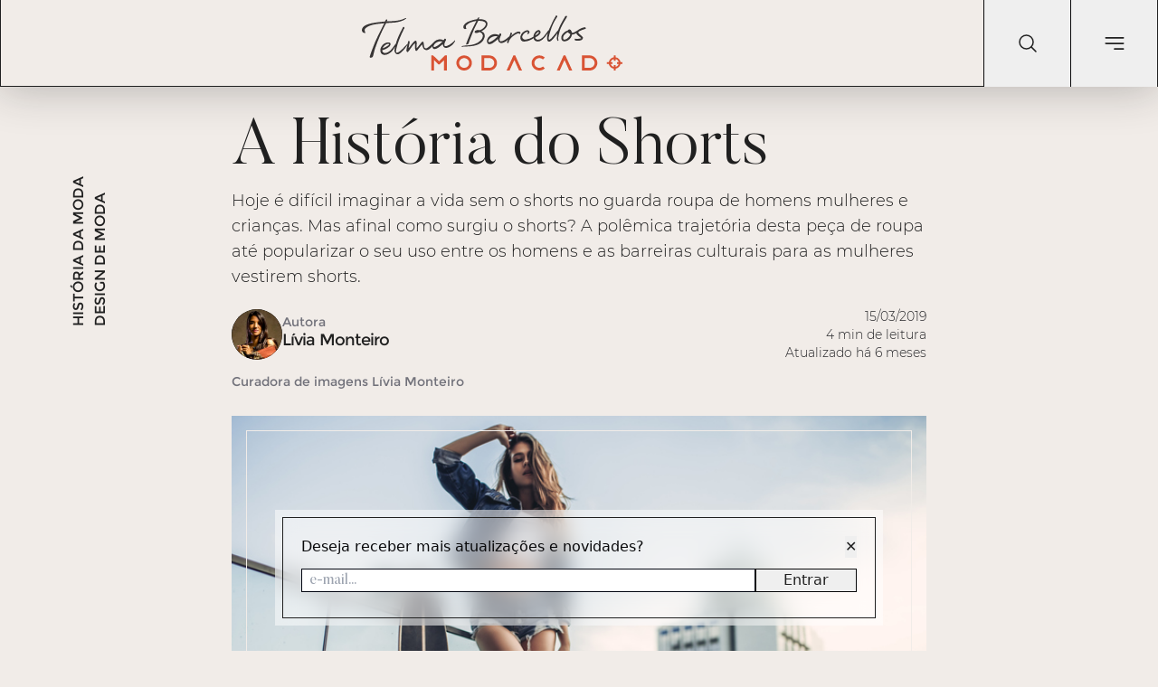

--- FILE ---
content_type: text/html; charset=utf-8
request_url: https://www.google.com/recaptcha/api2/aframe
body_size: 268
content:
<!DOCTYPE HTML><html><head><meta http-equiv="content-type" content="text/html; charset=UTF-8"></head><body><script nonce="8AN1WAzyi4CjYO-YtAKbcQ">/** Anti-fraud and anti-abuse applications only. See google.com/recaptcha */ try{var clients={'sodar':'https://pagead2.googlesyndication.com/pagead/sodar?'};window.addEventListener("message",function(a){try{if(a.source===window.parent){var b=JSON.parse(a.data);var c=clients[b['id']];if(c){var d=document.createElement('img');d.src=c+b['params']+'&rc='+(localStorage.getItem("rc::a")?sessionStorage.getItem("rc::b"):"");window.document.body.appendChild(d);sessionStorage.setItem("rc::e",parseInt(sessionStorage.getItem("rc::e")||0)+1);localStorage.setItem("rc::h",'1769067990223');}}}catch(b){}});window.parent.postMessage("_grecaptcha_ready", "*");}catch(b){}</script></body></html>

--- FILE ---
content_type: image/svg+xml
request_url: https://blog.modacad.com.br/assets/HOME%20logo%20TELMA%20BARCELLOS%20modacad-Oqo7_KSP.svg
body_size: 4228
content:
<?xml version="1.0" encoding="utf-8"?>
<!-- Generator: Adobe Illustrator 16.0.0, SVG Export Plug-In . SVG Version: 6.00 Build 0)  -->
<!DOCTYPE svg PUBLIC "-//W3C//DTD SVG 1.1 Tiny//EN" "http://www.w3.org/Graphics/SVG/1.1/DTD/svg11-tiny.dtd">
<svg version="1.1" baseProfile="tiny" id="Layer_1" xmlns="http://www.w3.org/2000/svg" xmlns:xlink="http://www.w3.org/1999/xlink"
	 x="0px" y="0px" width="289.006px" height="61.987px" viewBox="0 0 289.006 61.987" xml:space="preserve">
<g>
	<path fill="#D95334" d="M286.903,52.503c-0.439-2.789-2.67-4.99-5.496-5.424v-2.076h-2.011v2.076
		c-2.827,0.434-5.057,2.635-5.497,5.424h-2.104v1.984h2.104c0.44,2.789,2.67,4.988,5.497,5.422v2.077h2.011V59.91
		c2.826-0.434,5.057-2.633,5.496-5.422h2.104v-1.984H286.903z M284.831,54.488c-0.378,1.672-1.729,3.006-3.424,3.377v-1.891h-2.011
		v1.891c-1.696-0.371-3.048-1.705-3.424-3.377h1.917v-1.984h-1.917c0.376-1.674,1.728-3.006,3.424-3.377v1.889h2.011v-1.889
		c1.695,0.371,3.046,1.703,3.424,3.377h-1.917v1.984H284.831z M196.917,48.041c1.476,0,2.826,0.559,3.831,1.488l2.167-2.107
		c-1.57-1.488-3.676-2.418-5.998-2.418c-4.744,0-8.607,3.812-8.607,8.491c0,4.681,3.863,8.492,8.607,8.492
		c2.322,0,4.428-0.931,5.998-2.387l-2.167-2.138c-1.005,0.93-2.355,1.518-3.831,1.518c-3.048,0-5.561-2.448-5.561-5.485
		C191.356,50.489,193.869,48.041,196.917,48.041z M113.43,45.003c-4.743,0-8.605,3.812-8.605,8.491c0,4.681,3.863,8.492,8.605,8.492
		s8.607-3.812,8.607-8.492C122.037,48.816,118.172,45.003,113.43,45.003z M113.43,58.98c-3.046,0-5.559-2.448-5.559-5.485
		c0-3.006,2.513-5.454,5.559-5.454c3.079,0,5.56,2.448,5.56,5.454C118.99,56.532,116.508,58.98,113.43,58.98z M141.258,45.003
		h-8.605v16.983h8.605c4.743,0,8.605-3.812,8.605-8.492C149.864,48.816,146.001,45.003,141.258,45.003z M141.258,58.98h-5.56V48.01
		h5.56c3.078,0,5.561,2.448,5.561,5.484C146.819,56.532,144.336,58.98,141.258,58.98z M85.602,51.511l-6.565-6.508h-2.042v16.983
		h3.047V50.242l4.806,4.771h1.507l4.805-4.771v11.745h3.047V45.003h-2.042L85.602,51.511z M168.083,45.003l-7.602,16.983h3.329
		l5.277-11.808l5.276,11.808h3.329l-7.601-16.983H168.083z M252.573,45.003h-8.605v16.983h8.605c4.742,0,8.605-3.812,8.605-8.492
		C261.178,48.816,257.315,45.003,252.573,45.003z M252.573,58.98h-5.561V48.01h5.561c3.078,0,5.559,2.448,5.559,5.484
		C258.131,56.532,255.651,58.98,252.573,58.98z M223.739,45.003l-7.602,16.983h3.33l5.276-11.808l5.277,11.808h3.329l-7.602-16.983
		H223.739z"/>
</g>
<path fill="#383535" d="M236.336,27.933c0.63,0.414,1.783,0.57,3.042,0.57c1.285,0,2.622-0.182,3.618-0.52
	c1.391-0.44,2.832-2.256,1.993-3.5c-0.708-1.037-1.966-1.996-3.513-3.396c-0.787-0.727-1.758-1.426-1.207-2.334
	c0.971-1.686,5.795-2.801,7.814-3.656c0.629-0.648-0.105-1.893-0.918-1.764c-2.674,0.441-8.6,2.541-9.1,5.99
	c-0.287,1.944,0.918,2.619,1.967,3.578c0.813,0.752,2.414,1.971,3.41,2.826c-1.391,0.389-3.462,0.701-5.062,0.701
	c-0.628,0-1.152-0.053-1.572-0.208C235.813,25.91,235.813,27.57,236.336,27.933z M228.549,18.91c0.551,0.803,1.39,1.555,2.596,2.125
	c-0.131,2.749-4.326,6.613-6.87,6.197c-1.128-0.154-1.232-1.478-0.892-3.163C223.83,21.735,227.264,19.272,228.549,18.91z
	 M240.664,17.845c1.862-1.166,1.651-2.281-0.026-1.736c-1.259,0.414-7.211,5.004-7.787,3.008c-0.368-1.479-0.813-2.672-2.256-3.216
	c-1.075-0.39-1.809,0.389-2.438,1.322c-2.806,0.337-6.372,4.124-6.844,6.612c-0.394,2.074,0.026,4.538,2.098,5.16
	c2.491,0.752,6.529-0.752,8.443-4.175c0.603-1.037,0.944-2.1,1.102-3.086C237.36,21.113,239.641,18.494,240.664,17.845z
	 M196.348,18.728c0.446,0.699-1.441,2.566-3.986,3.94C192.678,21.009,195.51,17.405,196.348,18.728z M197.686,28.84
	c3.619-1.504,6.582-5.653,8.916-9.568c1.101-1.867,1.127-3.553-0.236-1.763c-2.623,3.448-5.979,9.619-11.04,9.879
	c-1.888,0.104-3.067-1.375-2.989-2.619c2.91-1.634,4.327-2.308,5.455-4.486c1.021-1.918-0.158-3.889-1.836-3.76
	c-2.676,0.233-4.904,3.346-5.533,6.25c-0.131,0.648-0.184,1.322-0.157,1.893C190.527,29.177,194.487,30.137,197.686,28.84z
	 M178.045,23.083c1.049-3.033,4.826-5.212,6.268-4.46c-0.184,0.726-0.472,1.271-0.63,1.53c-0.498,0.881-0.131,1.089,0.42,0.83
	c0.497-0.234,1.626-0.752,1.835-1.867c0.105-0.648-0.209-1.453-0.76-1.867c-0.578-0.416-1.206-0.52-1.73-0.493
	c-1.967,0.104-6.109,2.022-7.342,6.172c-1.26,4.175,1.049,6.716,3.881,6.534c5.479-0.312,9.15-2.801,11.616-4.59
	c0.733-0.544,0.157-1.971-0.211-1.737c-3.774,2.516-5.244,3.112-9.36,3.993C179.829,27.622,177.049,25.988,178.045,23.083z
	 M153.948,31.07c2.098,0.623,6.24-1.764,7.919-3.578c3.671-3.993,3.198-5.783,2.098-4.486c-2.517,2.854-7.814,6.742-10.357,6.042
	L153.948,31.07z M153.607,29.047c-0.944-0.233-0.996-1.919-0.682-3.163c0.366-1.426,1.075-2.801,1.626-3.863
	c0.498-0.96-0.971-2.412-1.495-1.634c-0.394,0.622-0.839,1.167-1.259,1.737c-0.053,0-0.078,0-0.078,0
	c-1.232-0.752-2.701-1.141-4.275-1.09c-1.939,0.078-3.959,0.805-5.715,2.178c-1.627,1.297-2.544,2.957-2.858,4.564
	c-0.315,1.557-0.026,2.956,0.917,3.968c0.473,0.519,1.102,0.7,1.809,0.675c2.965-0.104,7.344-3.994,9.283-5.887
	c0.21,2.618,1.338,4.02,3.068,4.537L153.607,29.047z M141.099,30.111c-0.839,0.104-1.022-0.83-0.683-1.737
	c1.286-3.397,5.193-4.927,7.998-5.03c0.812-0.026,1.574,0.078,2.072,0.285C148.022,26.429,143.852,29.722,141.099,30.111z
	 M161.028,29.929c0,0.985,1.311,1.815,1.547,0.985c0.578-1.894,0.734-2.255,0.996-2.774c2.256-4.46,8.471-8.246,10.936-8.143
	c-0.079,0.182-0.105,0.363-0.158,0.52c-0.156,0.518,0.42,0.907,1.338-0.104c0.472-0.545,0.104-1.92-0.971-2.18
	c-2.596-0.621-7.578,3.086-9.309,5.161c0.184-0.856,0.84-1.687,1.075-2.541c0.079-0.39-0.079-1.063-0.446-1.374
	c-0.393-0.338-0.864-0.338-1.022,0.104C162.444,27.803,161,29.333,161.028,29.929z M113.959,25.677c0.025,0,0.053-0.026,0.078-0.053
	L113.959,25.677z M80.291,35.634c-0.813,0.104-0.97-0.778-0.656-1.659c1.232-3.268,5.008-4.745,7.683-4.849
	c0.787-0.027,1.521,0.104,2.019,0.283C86.951,32.109,82.939,35.271,80.291,35.634z M79.032,37.216
	c0.445,0.518,1.049,0.674,1.756,0.648c2.832-0.104,7.054-3.838,8.889-5.653c0.21,2.515,1.285,3.812,2.937,4.304
	c2.099,0.622,6.242-1.764,7.92-3.578c3.67-3.993,3.225-5.782,2.098-4.486c-2.492,2.854-7.788,6.743-10.358,6.043
	c-0.918-0.234-0.918-1.712-0.604-2.931c0.341-1.349,1.022-2.696,1.547-3.683c0.499-0.934-0.917-2.334-1.442-1.581
	c-0.368,0.597-0.813,1.114-1.207,1.659c-0.026,0-0.052,0-0.052,0c-1.18-0.727-2.622-1.09-4.117-1.037
	c-1.862,0.078-3.802,0.752-5.507,2.1c-1.546,1.221-2.464,2.827-2.752,4.383C77.852,34.882,78.115,36.23,79.032,37.216z
	 M49.401,39.498c-0.079,0.83,1.101,2.178,1.626,1.686c2.517-2.489,4.799-7.546,7.972-9.982c-0.053,2.748-0.053,6.016,0.209,7.545
	c0.131,0.777,1.049,1.479,1.521,1.142c1.705-1.271,3.277-4.46,6.188-7.157c0.079,0.622,0.158,1.4,0.42,2.1
	c0.314,0.83,0.786,2.256,1.468,2.931c0.997,0.959,2.203,1.323,3.33,1.271c3.042-0.104,7.5-6.119,8.653-8.09
	c1.338-1.297-0.236-1.531-0.524-1.244c-1.232,1.244-7.211,7.337-8.942,7.416c-0.734,0.024-1.364-0.234-1.809-0.778
	c-0.892-1.089-0.708-4.306-1.023-5.679c-0.157-0.778-1.101-1.453-1.521-1.09c-2.124,1.92-4.195,5.523-6.267,7.443
	c-0.026-2.465,0.367-5.629,0-7.416c-0.157-0.83-1.075-1.428-1.548-1.143c-2.569,1.583-4.982,5.731-7.394,8.506
	c0.419-2.334,0.918-4.9,1.206-6.742c0.341-0.908-1.101-2.411-1.495-1.193c-0.576,1.79-1.18,5.109-1.599,7.365
	C49.69,37.372,49.479,38.409,49.401,39.498z M39.358,43.777c3.094,0.414,8.836-6.872,10.672-9.932
	c0.419-0.701,0.813-2.282,0.052-1.479c-1.101,1.09-9.938,11.643-11.878,9.23c-0.839-1.062,0.026-4.484,1.705-10.086
	c1.468-4.85,5.349-13.64,7.315-17.191c0.105-0.338-0.131-0.908-0.525-1.271c-0.419-0.337-0.733-0.285-0.917,0.078
	c-2.387,4.33-5.821,11.202-7.421,16.596c-1.574,5.213-2.518,8.609-2.098,10.631C36.683,42.247,37.758,43.568,39.358,43.777z
	 M22.603,39.162c2.623-0.571,6.162-2.257,8.155-4.436c2.176-2.386,0.787-4.745-1.888-4.305c-3.724,0.234-6.713,2.982-7.919,6.25
	c-0.288,0.727-0.393,1.504-0.445,2.178c-0.315,5.835,5.061,6.509,8.627,4.615c4.064-2.126,5.532-4.537,7.84-8.66
	c0.812-1.452,1.442-3.993,0.367-2.672c-2.518,3.139-5.769,9.492-11.197,10.166C23.73,42.583,22.314,40.535,22.603,39.162z
	 M30.102,32.316c0.577,0.803-3.409,3.474-7.002,4.614C23.73,34.182,29.026,30.785,30.102,32.316z M25.697,6.852
	C19.115,7.629,7.63,8.33,2.727,11.959c-1.521,1.142-2.308,2.386-2.623,3.76c-0.499,2.204,0.892,3.683,2.098,3.915
	c0.734,0.156,1.705,0.209,1.836-0.129c-1.049-1.711-1.548-3.76,0.262-5.315C9.334,9.859,18.197,9.6,24.936,8.848
	c-2.595,5.109-8.732,17.269-10.699,22.3c-2.595,6.561-5.48,14.133-5.532,15.739c-0.079,1.479,3.068,0.597,3.54-0.647
	c0.236-0.389,1.652-6.949,2.334-8.945c3.33-9.699,7.395-19.631,12.35-28.628C33.747,8.2,39.384,8.459,45.677,5.684
	c1.914-0.856,3.514-1.997,3.462-2.412c-0.026-0.181-0.367-0.441-1.049-0.078c-6.556,3.268-13.295,3.241-20.427,3.553
	c0.209-0.363,0.734-1.348,0.445-1.841c-0.209-0.441-0.76-0.493-1.127-0.234C26.588,5.01,26.142,5.996,25.697,6.852z M207.676,29.566
	c2.359,0.389,7.289-6.741,9.125-9.334c-0.078,2.178-0.812,4.381-0.367,6.949c0.158,0.83,0.578,1.504,1.128,1.659
	c0.184-0.155,0.524-0.337,0.394-1.192c-0.367-2.568-0.079-3.864,0.734-7.209c1.888-7.779,4.195-10.605,8.889-18.852
	c0.184-0.337,0-0.804-0.576-0.959c-0.525-0.104-1.206,0.077-1.417,0.44c-3.46,5.938-5.952,10.294-7.893,15.532
	c-2.359,2.619-8.89,12.239-10.226,10.554c-0.84-1.038,0.393-5.835,2.385-11.694c2.125-6.302,3.803-9.206,6.871-13.925
	c0.104-0.311-0.105-0.933-0.498-1.296c-0.395-0.363-0.709-0.285-0.918,0.052c-4.012,6.95-3.305,6.146-6.975,13.925
	c-2.701,5.705-3.094,10.891-2.858,12.524C205.684,28.166,206.102,29.306,207.676,29.566z M127.044,6.203
	c-4.249,0.83-7.919,1.66-10.935,4.693c-1.128,1.141-0.892,2.826-0.158,3.993c-0.053,0.26-1.284,0.571-1.757,0.519
	c-0.786-0.129-1.834-1.115-1.651-2.748c0.131-0.984,0.655-1.842,1.469-2.8c2.543-3.008,8.889-4.797,13.792-5.55
	c0.368-0.648,1.286-2.281,2.019-2.126c0.053,0,0.105,0.026,0.158,0.052c0.131,0.052,0.184,0.156,0.236,0.286
	c0.025,0.104,0.025,0.207,0,0.311c-0.026,0.078-0.053,0.156-0.078,0.208c-0.211,0.415-0.236,0.467-0.264,0.544
	c-0.025,0.104-0.078,0.208-0.367,0.804c13.322-0.908,11.67,9.464,2.99,13.432c3.723,1.504,4.354,4.408,3.277,7.727
	c-1.861,5.654-7.709,8.947-17.779,9.336c-2.07,0.077-7.892,0.596-7.708,0.104c0.105-0.675,5.297-1.271,7.578-1.322
	c5.664-0.545,10.123-1.764,13.74-5.42c3.121-3.164,4.064-7.701-0.996-9.438c-1.074,0.44-5.139,2.101-5.559-0.052
	c-0.131-2.152,4.064-2.697,5.822-2.101c6.03-2.23,11.904-10.891-1.836-10.476c-0.499,1.089-1.129,2.179-1.6,3.19
	c-1.049,2.178-2.072,4.122-3.068,6.301c-1.861,4.797-5.48,13.562-6.031,16.051c-0.498,0.57-2.701,1.582-2.779,0.675
	c0.105-0.597,2.334-6.38,3.094-8.272c0.971-2.541,1.652-4.277,2.911-6.846c0.63-1.27,1.259-2.541,1.81-3.76
	c0.76-1.686,1.415-2.878,2.098-4.123C125.996,8.433,126.441,7.422,127.044,6.203z"/>
</svg>


--- FILE ---
content_type: image/svg+xml
request_url: https://blog.modacad.com.br/assets/tiktok-DbNpNU-z.svg
body_size: 5702
content:
<?xml version="1.0" encoding="utf-8"?>
<!-- Generator: Adobe Illustrator 16.0.0, SVG Export Plug-In . SVG Version: 6.00 Build 0)  -->
<!DOCTYPE svg PUBLIC "-//W3C//DTD SVG 1.1//EN" "http://www.w3.org/Graphics/SVG/1.1/DTD/svg11.dtd">
<svg version="1.1" xmlns="http://www.w3.org/2000/svg" xmlns:xlink="http://www.w3.org/1999/xlink" x="0px" y="0px"
	 width="90.411px" height="104.315px" viewBox="0 0 90.411 104.315" enable-background="new 0 0 90.411 104.315"
	 xml:space="preserve">
<g id="BACKGROUND">
	<rect x="-64.001" y="-99.22" display="none" fill="#FFFFFF" width="750" height="500"/>
</g>
<g id="OBJECTS">
	<g display="none">
		<path display="inline" d="M538.467,82.751v21.564l20.164-11.463c5.62,1.62,11.595,2.495,17.785,2.495
			c33.183,0,60.079-25.099,60.079-56.056c0-30.959-26.896-56.056-60.079-56.056c-33.181,0-60.079,25.097-60.079,56.056
			C516.337,56.82,524.962,72.473,538.467,82.751L538.467,82.751z"/>
		<path display="inline" fill="#FFFFFF" d="M570,23.937l-32.399,34.305l29.486-16.178l15.407,16.178l32.217-34.305l-29.159,15.896
			L570,23.937z"/>
	</g>
	<g display="none">
		<path display="inline" fill-rule="evenodd" clip-rule="evenodd" d="M222.275-8.6c33.554,0,60.755,27.201,60.755,60.755
			c0,33.554-27.201,60.755-60.755,60.755c-33.554,0-60.754-27.201-60.754-60.755C161.521,18.601,188.722-8.6,222.275-8.6z"/>
		<path display="inline" fill="#FFFFFF" d="M230.17,112.4V65.472h13.229l1.754-16.517H230.17l0.022-8.267
			c0-4.308,0.409-6.615,6.597-6.615h8.272V17.554h-13.233c-15.895,0-21.489,8.012-21.489,21.487v9.916h-9.909v16.518h9.909v46.26
			c3.86,0.769,7.851,1.175,11.937,1.175C224.915,112.91,227.552,112.739,230.17,112.4L230.17,112.4z"/>
	</g>
	<g display="none">
		
			<linearGradient id="SVGID_1_" gradientUnits="userSpaceOnUse" x1="162.2627" y1="571.5977" x2="162.2627" y2="571.5543" gradientTransform="matrix(2478 0 0 -2497.0276 -401513.2812 1427482.375)">
			<stop  offset="0" style="stop-color:#00B3FF"/>
			<stop  offset="1" style="stop-color:#006AFF"/>
		</linearGradient>
		<path display="inline" fill="url(#SVGID_1_)" d="M538.467,279.747v21.564l20.164-11.464c5.62,1.62,11.595,2.495,17.785,2.495
			c33.183,0,60.079-25.1,60.079-56.057c0-30.959-26.896-56.056-60.079-56.056c-33.181,0-60.079,25.097-60.079,56.056
			C516.337,253.816,524.962,269.47,538.467,279.747L538.467,279.747z"/>
		<path display="inline" fill="#FFFFFF" d="M570,220.933l-32.399,34.306l29.486-16.179l15.407,16.179l32.217-34.306l-29.159,15.896
			L570,220.933z"/>
	</g>
	<g>
		<path d="M79.151,22.309c-0.704-0.364-1.389-0.763-2.053-1.195c-1.932-1.276-3.702-2.781-5.274-4.48
			c-3.933-4.501-5.402-9.066-5.943-12.263h0.021C65.45,1.717,65.637,0,65.665,0H47.75v69.275c0,0.93,0,1.849-0.039,2.757
			c0,0.113-0.011,0.217-0.018,0.339c0,0.05,0,0.102-0.011,0.154c0,0.013,0,0.026,0,0.039c-0.383,5.047-3.252,9.573-7.654,12.074
			c-2.259,1.285-4.813,1.959-7.413,1.956c-8.347,0-15.112-6.806-15.112-15.211c0-8.406,6.765-15.212,15.112-15.212
			c1.58-0.001,3.15,0.247,4.653,0.736l0.022-18.241c-9.22-1.191-18.519,1.529-25.643,7.501c-3.088,2.683-5.684,5.884-7.671,9.459
			c-0.756,1.304-3.609,6.543-3.955,15.047c-0.218,4.826,1.232,9.827,1.923,11.894v0.043c0.435,1.217,2.119,5.37,4.864,8.871
			c2.213,2.808,4.828,5.275,7.76,7.321V98.76l0.043,0.043c8.673,5.894,18.289,5.506,18.289,5.506c1.665-0.067,7.241,0,13.574-3.001
			c7.023-3.327,11.022-8.284,11.022-8.284c2.554-2.962,4.585-6.337,6.006-9.981c1.621-4.261,2.162-9.373,2.162-11.416V34.876
			c0.217,0.13,3.112,2.045,3.112,2.045s4.17,2.673,10.677,4.414c4.668,1.239,10.957,1.5,10.957,1.5V25.05
			C88.207,25.289,83.732,24.593,79.151,22.309z"/>
	</g>
	<g display="none">
		
			<radialGradient id="SVGID_2_" cx="97.5435" cy="-100.6934" r="59.0277" gradientTransform="matrix(0 -1.982 -1.8439 0 186.0033 506.0098)" gradientUnits="userSpaceOnUse">
			<stop  offset="0" style="stop-color:#FFDD55"/>
			<stop  offset="0.1" style="stop-color:#FFDD55"/>
			<stop  offset="0.5" style="stop-color:#FF543E"/>
			<stop  offset="1" style="stop-color:#C837AB"/>
		</radialGradient>
		<path display="inline" fill="url(#SVGID_2_)" d="M399.366,185.54c-24.649,0-31.857,0.025-33.259,0.142
			c-5.058,0.421-8.206,1.217-11.635,2.924c-2.643,1.312-4.727,2.834-6.784,4.966c-3.746,3.889-6.017,8.673-6.838,14.359
			c-0.399,2.761-0.516,3.324-0.54,17.426c-0.009,4.7,0,10.887,0,19.184c0,24.629,0.027,31.83,0.146,33.229
			c0.409,4.923,1.181,8.02,2.815,11.406c3.124,6.484,9.091,11.352,16.12,13.168c2.434,0.627,5.122,0.972,8.573,1.136
			c1.462,0.063,16.364,0.108,31.276,0.108s29.823-0.018,31.249-0.091c3.996-0.188,6.316-0.499,8.881-1.162
			c7.074-1.825,12.932-6.62,16.119-13.195c1.603-3.306,2.416-6.521,2.784-11.186c0.08-1.017,0.113-17.233,0.113-33.428
			c0-16.198-0.036-32.385-0.116-33.401c-0.372-4.74-1.185-7.928-2.84-11.297c-1.357-2.759-2.865-4.818-5.054-6.924
			c-3.906-3.73-8.683-6.001-14.375-6.822c-2.758-0.398-3.308-0.517-17.42-0.541H399.366z"/>
		
			<radialGradient id="SVGID_3_" cx="852.186" cy="122.1162" r="59.0306" gradientTransform="matrix(0.1739 0.8687 3.5818 -0.7172 -265.0581 -458.6646)" gradientUnits="userSpaceOnUse">
			<stop  offset="0" style="stop-color:#3771C8"/>
			<stop  offset="0.128" style="stop-color:#3771C8"/>
			<stop  offset="1" style="stop-color:#6600FF;stop-opacity:0"/>
		</radialGradient>
		<path display="inline" fill="url(#SVGID_3_)" d="M399.365,185.545c-24.648,0-31.857,0.025-33.258,0.142
			c-5.059,0.421-8.206,1.217-11.635,2.925c-2.643,1.312-4.727,2.833-6.784,4.965c-3.746,3.889-6.017,8.673-6.838,14.359
			c-0.399,2.761-0.516,3.324-0.54,17.426c-0.009,4.7,0,10.887,0,19.184c0,24.629,0.027,31.83,0.146,33.229
			c0.409,4.923,1.181,8.02,2.815,11.406c3.124,6.484,9.09,11.352,16.119,13.168c2.434,0.627,5.122,0.972,8.573,1.136
			c1.462,0.063,16.365,0.108,31.276,0.108c14.912,0,29.823-0.018,31.249-0.091c3.996-0.188,6.316-0.499,8.881-1.162
			c7.074-1.825,12.932-6.62,16.119-13.195c1.603-3.306,2.416-6.521,2.784-11.186c0.08-1.017,0.113-17.233,0.113-33.428
			c0-16.197-0.036-32.384-0.116-33.401c-0.372-4.74-1.185-7.928-2.839-11.297c-1.358-2.758-2.865-4.817-5.054-6.924
			c-3.906-3.73-8.683-6.001-14.375-6.822c-2.758-0.398-3.308-0.517-17.42-0.541H399.365z"/>
		<path display="inline" fill="#FFFFFF" d="M399.35,200.979c-11.838,0-13.324,0.052-17.974,0.263
			c-4.641,0.213-7.808,0.947-10.58,2.025c-2.867,1.113-5.299,2.603-7.722,5.026c-2.425,2.423-3.914,4.855-5.031,7.722
			c-1.081,2.772-1.816,5.94-2.025,10.579c-0.208,4.649-0.263,6.137-0.263,17.975c0,11.839,0.053,13.319,0.264,17.97
			c0.213,4.641,0.948,7.808,2.025,10.579c1.114,2.867,2.604,5.299,5.027,7.722c2.422,2.425,4.854,3.918,7.719,5.031
			c2.773,1.078,5.942,1.812,10.582,2.025c4.649,0.212,6.134,0.264,17.972,0.264c11.839,0,13.321-0.052,17.97-0.264
			c4.641-0.213,7.812-0.947,10.585-2.025c2.866-1.113,5.295-2.606,7.717-5.031c2.424-2.423,3.914-4.854,5.031-7.721
			c1.072-2.772,1.807-5.94,2.025-10.579c0.208-4.65,0.263-6.132,0.263-17.971c0-11.838-0.055-13.324-0.263-17.974
			c-0.218-4.641-0.954-7.808-2.025-10.58c-1.117-2.866-2.606-5.299-5.031-7.722c-2.425-2.425-4.85-3.914-7.719-5.026
			c-2.779-1.078-5.948-1.812-10.589-2.025c-4.649-0.211-6.13-0.263-17.972-0.263H399.35z M395.44,208.834
			c1.161-0.002,2.456,0,3.91,0c11.639,0,13.018,0.041,17.614,0.25c4.25,0.194,6.557,0.905,8.093,1.501
			c2.034,0.79,3.484,1.735,5.009,3.261c1.526,1.525,2.47,2.979,3.262,5.013c0.597,1.535,1.308,3.842,1.501,8.092
			c0.209,4.595,0.254,5.976,0.254,17.608s-0.045,13.014-0.254,17.608c-0.194,4.25-0.904,6.557-1.501,8.092
			c-0.79,2.034-1.736,3.482-3.262,5.007c-1.525,1.526-2.974,2.471-5.009,3.261c-1.535,0.6-3.843,1.308-8.093,1.502
			c-4.595,0.209-5.976,0.254-17.614,0.254c-11.639,0-13.019-0.045-17.614-0.254c-4.25-0.196-6.557-0.906-8.094-1.503
			c-2.034-0.79-3.487-1.734-5.013-3.26c-1.526-1.526-2.47-2.976-3.262-5.011c-0.597-1.534-1.308-3.841-1.501-8.092
			c-0.209-4.595-0.251-5.975-0.251-17.615s0.042-13.014,0.251-17.609c0.194-4.25,0.904-6.557,1.501-8.093
			c0.79-2.034,1.736-3.487,3.262-5.013c1.525-1.525,2.979-2.471,5.013-3.262c1.537-0.6,3.844-1.309,8.094-1.504
			c4.021-0.181,5.58-0.235,13.704-0.245V208.834z M422.619,216.071c-2.888,0-5.231,2.341-5.231,5.229c0,2.888,2.343,5.23,5.231,5.23
			c2.888,0,5.23-2.343,5.23-5.23c0-2.889-2.343-5.231-5.23-5.231V216.071z M399.35,222.184c-12.362,0-22.385,10.022-22.385,22.385
			s10.023,22.381,22.385,22.381c12.363,0,22.382-10.019,22.382-22.381S411.712,222.184,399.35,222.184L399.35,222.184z
			 M399.35,230.038c8.024,0,14.53,6.505,14.53,14.53c0,8.024-6.506,14.53-14.53,14.53c-8.025,0-14.53-6.506-14.53-14.53
			C384.82,236.543,391.325,230.038,399.35,230.038z"/>
	</g>
	<g display="none">
		<path display="inline" d="M399.346,5.667c16.065,0,17.968,0.062,24.312,0.351c5.866,0.268,9.052,1.248,11.172,2.071
			c2.613,0.965,4.978,2.502,6.918,4.501c1.999,1.94,3.536,4.305,4.5,6.918c0.824,2.12,1.804,5.306,2.072,11.172
			c0.29,6.344,0.351,8.247,0.351,24.312s-0.062,17.968-0.351,24.312c-0.268,5.866-1.248,9.052-2.072,11.172
			c-2.024,5.247-6.171,9.395-11.418,11.419c-2.12,0.824-5.306,1.804-11.172,2.071c-6.343,0.29-8.246,0.351-24.312,0.351
			c-16.066,0-17.969-0.062-24.312-0.351c-5.866-0.268-9.052-1.248-11.172-2.071c-2.613-0.965-4.978-2.503-6.918-4.501
			c-1.998-1.941-3.536-4.305-4.501-6.918c-0.824-2.12-1.804-5.306-2.071-11.172c-0.29-6.344-0.351-8.247-0.351-24.312
			s0.062-17.968,0.351-24.312c0.268-5.866,1.248-9.052,2.071-11.172c0.965-2.613,2.503-4.978,4.501-6.918
			c1.94-1.998,4.305-3.536,6.918-4.5c2.12-0.824,5.306-1.804,11.172-2.072C381.378,5.729,383.281,5.667,399.346,5.667
			 M399.346-5.173c-16.34,0-18.39,0.069-24.806,0.362c-6.404,0.292-10.777,1.309-14.604,2.796c-4.015,1.511-7.651,3.879-10.656,6.94
			c-3.062,3.005-5.43,6.642-6.942,10.656c-1.486,3.827-2.503,8.201-2.794,14.605c-0.294,6.416-0.363,8.466-0.363,24.806
			c0,16.34,0.069,18.39,0.363,24.806c0.292,6.404,1.309,10.778,2.796,14.604c1.511,4.015,3.879,7.651,6.94,10.657
			c3.005,3.061,6.642,5.429,10.656,6.939c3.827,1.487,8.201,2.504,14.604,2.797c6.417,0.292,8.466,0.362,24.806,0.362
			s18.39-0.069,24.806-0.362c6.404-0.292,10.777-1.31,14.604-2.797c8.082-3.125,14.47-9.514,17.596-17.596
			c1.487-3.827,2.504-8.201,2.796-14.604c0.293-6.417,0.362-8.466,0.362-24.806c0-16.34-0.069-18.39-0.362-24.806
			c-0.292-6.404-1.309-10.778-2.796-14.604c-1.511-4.015-3.879-7.651-6.94-10.657c-3.005-3.061-6.642-5.43-10.657-6.941
			c-3.827-1.486-8.201-2.503-14.604-2.794C417.735-5.104,415.686-5.173,399.346-5.173L399.346-5.173L399.346-5.173z"/>
		<path display="inline" d="M399.346,24.097c-17.063,0-30.896,13.833-30.896,30.896c0,17.063,13.833,30.896,30.896,30.896
			s30.896-13.833,30.896-30.896l0,0C430.242,37.929,416.409,24.097,399.346,24.097z M399.346,75.047
			c-11.076,0-20.055-8.979-20.055-20.055s8.979-20.055,20.055-20.055s20.055,8.979,20.055,20.055
			C419.401,66.068,410.422,75.047,399.346,75.047z"/>
		<circle display="inline" cx="431.462" cy="22.876" r="7.22"/>
	</g>
	<g display="none">
		
			<linearGradient id="SVGID_4_" gradientUnits="userSpaceOnUse" x1="-68285.9531" y1="71325.7266" x2="-68285.9531" y2="70681.2578" gradientTransform="matrix(0.1983 0 0 -0.1983 13763.3789 14322.5869)">
			<stop  offset="0" style="stop-color:#00B2FF"/>
			<stop  offset="1" style="stop-color:#006AFF"/>
		</linearGradient>
		<path display="inline" fill-rule="evenodd" clip-rule="evenodd" fill="url(#SVGID_4_)" d="M222.275,179.802
			c33.554,0,60.755,27.201,60.755,60.755s-27.201,60.755-60.755,60.755c-33.554,0-60.754-27.201-60.754-60.755
			S188.722,179.802,222.275,179.802z"/>
		<path display="inline" fill="#FFFFFF" d="M230.17,300.802v-46.929h13.229l1.754-16.517H230.17l0.022-8.267
			c0-4.309,0.409-6.615,6.597-6.615h8.272v-16.52h-13.233c-15.895,0-21.489,8.012-21.489,21.487v9.916h-9.909v16.518h9.909v46.26
			c3.86,0.77,7.851,1.176,11.937,1.176C224.915,301.312,227.552,301.141,230.17,300.802L230.17,300.802z"/>
	</g>
	<g display="none">
		<path display="inline" d="M-8.646,177.339H99.056c5.819,0,10.537,4.718,10.537,10.537v107.701c0,5.818-4.717,10.536-10.537,10.536
			H-8.646c-5.819,0-10.537-4.718-10.537-10.536V187.876C-19.182,182.057-14.464,177.339-8.646,177.339z"/>
		<path display="inline" fill="#EE1D52" d="M12.368,257.55l0.258,0.74C12.593,258.209,12.497,257.952,12.368,257.55z
			 M22.814,240.664c0.467-4.009,2.044-6.246,5.006-8.548c4.25-3.106,9.545-1.352,9.545-1.352v-10.447
			c1.288-0.032,2.575,0.049,3.847,0.241V234c0,0-5.296-1.755-9.545,1.352c-2.962,2.302-4.54,4.54-5.006,8.548
			c-0.016,2.173,0.37,5.022,2.173,7.469c-0.451-0.241-0.902-0.515-1.369-0.821C23.523,247.778,22.798,243.609,22.814,240.664z
			 M63.121,201.001c-2.913-3.332-4.024-6.712-4.426-9.078h3.67c0,0-0.724,6.213,4.604,12.314l0.081,0.08
			C65.6,203.384,64.28,202.257,63.121,201.001L63.121,201.001z M80.811,210.467v13.167c0,0-4.684-0.193-8.161-1.111
			c-4.845-1.287-7.952-3.268-7.952-3.268s-2.157-1.416-2.318-1.513v27.203c0,1.514-0.402,5.296-1.61,8.451
			c-1.577,4.121-4.024,6.841-4.475,7.389c0,0-2.978,3.67-8.209,6.133c-4.716,2.221-8.869,2.173-10.109,2.221
			c0,0-7.163,0.29-13.618-4.072c-1.4-0.966-2.704-2.061-3.896-3.268l0.032,0.032c6.455,4.378,13.618,4.072,13.618,4.072
			c1.239-0.048,5.392,0,10.108-2.221c5.231-2.463,8.209-6.133,8.209-6.133c0.451-0.548,2.897-3.269,4.475-7.389
			c1.207-3.155,1.609-6.938,1.609-8.451v-27.188c0.177,0.097,2.318,1.514,2.318,1.514s3.107,1.979,7.952,3.268
			c3.477,0.917,8.161,1.11,8.161,1.11v-10.318C78.558,210.467,79.926,210.562,80.811,210.467z"/>
		<path display="inline" fill="#FFFFFF" d="M76.948,210.08v10.318c0,0-4.684-0.193-8.161-1.111
			c-4.845-1.287-7.952-3.268-7.952-3.268s-2.157-1.416-2.318-1.513v27.203c0,1.514-0.402,5.296-1.609,8.451
			c-1.578,4.12-4.024,6.841-4.475,7.389c0,0-2.978,3.67-8.209,6.133c-4.716,2.221-8.869,2.173-10.108,2.221
			c0,0-7.164,0.29-13.618-4.072l-0.032-0.032c-0.676-0.692-1.32-1.416-1.916-2.173c-2.06-2.624-3.316-5.715-3.638-6.6v-0.017
			c-0.515-1.529-1.578-5.231-1.433-8.788c0.257-6.294,2.382-10.174,2.946-11.14c1.481-2.64,3.429-5.006,5.714-6.985
			c2.028-1.707,4.33-3.075,6.792-4.024c2.672-1.127,5.538-1.723,8.435-1.771v10.446c0,0-5.296-1.755-9.545,1.353
			c-2.962,2.302-4.54,4.539-5.006,8.547c-0.016,2.946,0.708,7.115,4.668,9.899c0.467,0.307,0.918,0.58,1.369,0.821
			c0.692,0.934,1.529,1.755,2.495,2.431c3.879,2.56,7.115,2.736,11.268,1.078c2.769-1.11,4.845-3.605,5.811-6.39
			c0.612-1.739,0.596-3.478,0.596-5.28v-51.284h9.658c0.402,2.366,1.497,5.746,4.427,9.078c1.175,1.256,2.495,2.383,3.927,3.316
			c0.418,0.467,2.592,2.721,5.393,4.121C73.857,209.162,75.387,209.71,76.948,210.08L76.948,210.08z"/>
		<g display="inline">
			<path fill="#69C9D0" d="M11.064,249.839l0.241,0.692C11.273,250.45,11.177,250.209,11.064,249.839z"/>
			<path fill="#69C9D0" d="M28.931,222.088c-2.479,0.95-4.765,2.318-6.792,4.024c-2.302,1.98-4.233,4.362-5.714,7.002
				c-0.563,0.966-2.688,4.829-2.946,11.139c-0.145,3.574,0.934,7.26,1.433,8.789v0.017c0.322,0.869,1.577,3.976,3.638,6.6
				c0.596,0.757,1.24,1.48,1.916,2.173c-2.189-1.513-4.121-3.332-5.779-5.408c-2.044-2.592-3.3-5.666-3.622-6.567v-0.032
				c-0.515-1.529-1.594-5.231-1.433-8.806c0.257-6.293,2.382-10.173,2.946-11.139c1.481-2.64,3.413-5.022,5.714-7.002
				c2.028-1.706,4.33-3.074,6.792-4.024c1.545-0.644,3.155-1.11,4.797-1.416c2.479-0.435,5.006-0.467,7.501-0.113v2.994
				C34.469,220.366,31.604,220.961,28.931,222.088L28.931,222.088z"/>
			<path fill="#69C9D0" d="M58.694,191.923h-9.658v51.284c0,1.803,0,3.541-0.596,5.28c-0.982,2.769-3.058,5.279-5.811,6.39
				c-4.153,1.675-7.405,1.481-11.268-1.078c-0.966-0.66-1.803-1.481-2.495-2.415c3.3,1.755,6.246,1.723,9.9,0.258
				c2.769-1.11,4.845-3.621,5.811-6.391c0.611-1.738,0.595-3.477,0.595-5.279v-51.284h13.344
				C58.501,188.688,58.356,189.959,58.694,191.923z M76.948,207.23v2.85c-1.561-0.37-3.09-0.918-4.523-1.642
				c-2.785-1.385-4.958-3.654-5.393-4.121c0.499,0.322,0.998,0.611,1.529,0.886C71.974,206.893,75.306,207.408,76.948,207.23z"/>
		</g>
		<path display="inline" fill="#69C9D0" d="M59.016,289.18c0,0.37,0.048,0.724,0.161,1.078c0,0.032,0.016,0.049,0.016,0.081
			c0.531,1.706,2.108,2.865,3.896,2.865v4.12c-2.012,0-3.445,0.064-5.634-1.224c-2.479-1.48-3.879-4.169-3.879-6.97
			c0-2.881,1.561-5.778,4.233-7.179c1.932-1.015,3.396-1.015,5.295-1.015v4.121c-2.253,0-4.072,1.819-4.072,4.072L59.016,289.18z"/>
		<path display="inline" fill="#EE1D52" d="M67.193,289.18c0,0.37-0.048,0.724-0.161,1.078c0,0.032-0.016,0.049-0.016,0.081
			c-0.531,1.706-2.108,2.865-3.896,2.865v4.12c1.996,0,3.445,0.064,5.618-1.224c2.495-1.48,3.895-4.169,3.895-6.97
			c0-2.881-1.561-5.778-4.233-7.179c-1.931-1.015-3.396-1.015-5.295-1.015v4.121c2.253,0,4.072,1.819,4.072,4.072v0.049H67.193z"/>
		<path display="inline" fill="#FFFFFF" d="M0.054,277.203h15.083l-1.4,4.153H9.792v15.888H4.947v-15.888H0.054V277.203z
			 M40.038,277.203v4.153h4.894v15.888h4.861v-15.888h3.944l1.4-4.153H40.038z M18.42,281.92c1.304,0,2.35-1.046,2.35-2.351
			c0-1.304-1.046-2.35-2.35-2.35c-1.304,0-2.351,1.046-2.351,2.35C16.07,280.874,17.116,281.92,18.42,281.92z M16.07,297.228h4.765
			v-13.649H16.07V297.228z M37.961,281.808h-5.569l-4.797,4.796v-9.4h-4.732l-0.016,20.009h4.781v-5.216l1.481-1.352l4.636,6.567
			h5.103l-6.712-9.594L37.961,281.808z M83.644,287.634l5.827-5.826h-5.569l-4.797,4.796v-9.4h-4.732l-0.032,20.024h4.781v-5.215
			l1.497-1.353l4.636,6.567h5.103L83.644,287.634z M71.395,289.115c0,4.523-3.718,8.193-8.306,8.193
			c-4.588,0-8.306-3.67-8.306-8.193s3.718-8.193,8.306-8.193C67.676,280.922,71.395,284.592,71.395,289.115z M67.161,289.115
			c0-2.254-1.819-4.072-4.072-4.072c-2.254,0-4.073,1.818-4.073,4.072c0,2.253,1.819,4.072,4.073,4.072
			C65.342,293.188,67.161,291.368,67.161,289.115z"/>
	</g>
</g>
</svg>
